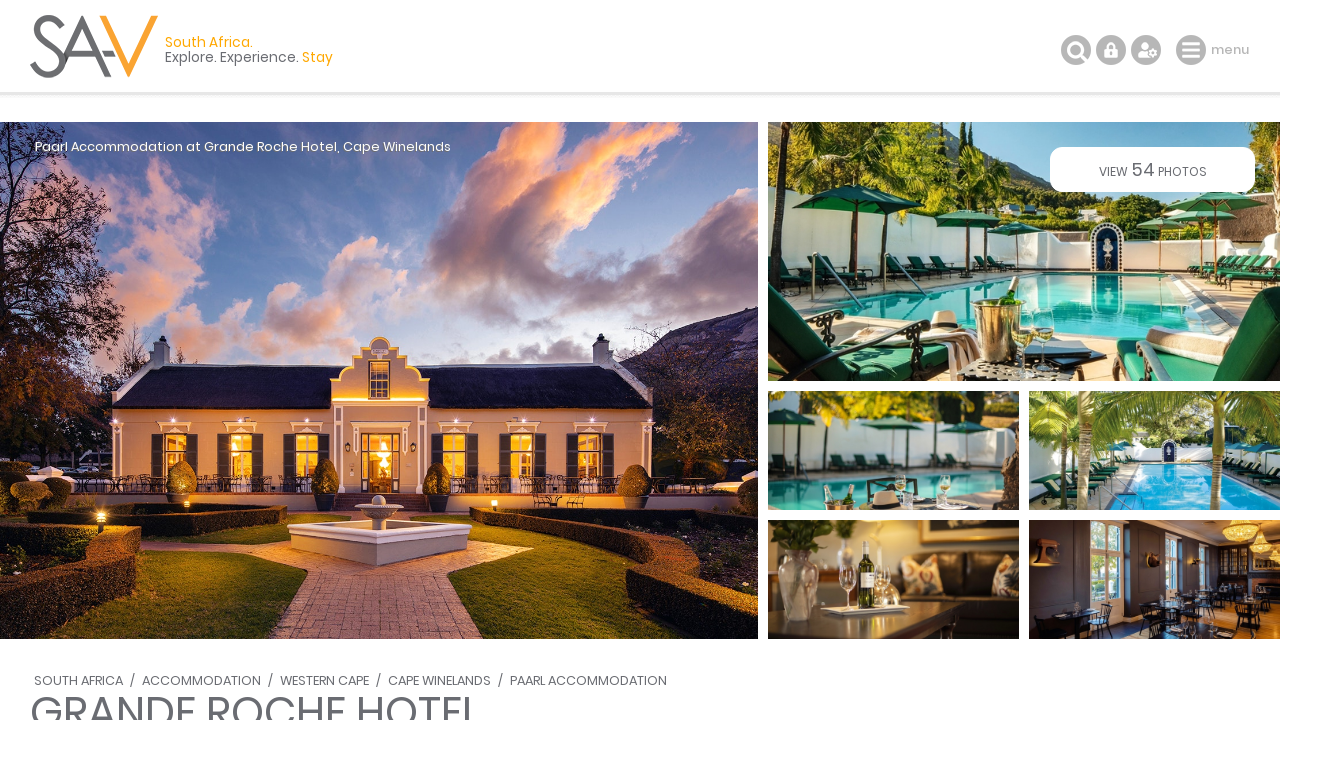

--- FILE ---
content_type: text/html; charset=ISO-8859-1
request_url: https://www.sa-venues.com/visit/granderoche/
body_size: 14171
content:
<!DOCTYPE html>
<html xmlns="http://www.w3.org/1999/xhtml" xml:lang="en" lang="en" xmlns:fb="http://www.facebook.com/2008/fbml">
<head>
	<title>Grande Roche Hotel in Paarl, Western Cape</title>
	<meta name="description" content="Hotel in Paarl / Grande Roche is a celebrated international hotel, famous for its exquisite location in the heart of the beautiful Cape Winelands as ..." />
	<meta name="keywords" content="grande roche hotel,hotel,paarl" />
	<meta name="robots" content="index, follow" />
	<meta name="viewport" content="width=device-width, initial-scale=1.0, maximum-scale=1.0, user-scalable=no" />
	<meta http-equiv="X-UA-Compatible" content="IE=edge,chrome=1" />
	<meta charset="iso-8859-1" />
	<link rel="canonical" href="https://www.sa-venues.com/visit/granderoche/" />
	<link rel="shortcut icon" href="/images/favicon.ico" />
	<link rel="apple-touch-icon" href="/construct/images/apple-touch-icon.png" />
	<link rel="stylesheet" type="text/css" href="/construct/styles/style_2025_6.css" />
<!-- Google Tag Manager -->
<script>(function(w,d,s,l,i){w[l]=w[l]||[];w[l].push({'gtm.start':
new Date().getTime(),event:'gtm.js'});var f=d.getElementsByTagName(s)[0],
j=d.createElement(s),dl=l!='dataLayer'?'&l='+l:'';j.async=true;j.src=
'https://www.googletagmanager.com/gtm.js?id='+i+dl;f.parentNode.insertBefore(j,f);
})(window,document,'script','dataLayer','GTM-TWMW6MP');</script>
<!-- End Google Tag Manager -->
<!-- Google Data Layer -->
<script>
  window.dataLayer = window.dataLayer || [];
  window.dataLayer.push({ 'event': 'viewProduct', 'hrental_id': '2929', 'accommodation': 'Grande Roche Hotel' });
</script>
<script type="application/ld+json">
{
	"@context" : "http://schema.org",
	"@type" : "Hotel",
	"name" : "Grande Roche Hotel",
	"address" : {
		"@type" : "PostalAddress",
		"streetAddress" : "1 Plantasie Steet",
		"addressLocality" : "Paarl",
		"postalCode" : "7646",
		"addressRegion" : "Western Cape",
		"addressCountry" : "South Africa"
	},
	"geo" : {
		"@type" : "GeoCoordinates",
		"latitude" : -33.75119,
		"longitude" : 18.959289833333333
	},
	"image" : "https://www.sa-venues.com/visit/granderoche/01g.jpg",
	"url" : "https://www.sa-venues.com/visit/granderoche/",
	"priceRange" : "Tonight from ZAR 4800 per room per night, based on 2 persons sharing.",
	"aggregateRating" : {
		"@type" : "AggregateRating",
		"reviewCount" : 3,
		"ratingValue" : 5,
		"bestRating" : 5
	},
	"description" : "Grande Roche is a celebrated international hotel, famous for its exquisite location in the heart of the beautiful Cape Winelands as well as for its luxurious, cosmopolitan accommodation, award winning cuisine and matchless service and hospitality ..."
}
</script>
<!-- Facebook Pixel Code -->
<script>
  !function(f,b,e,v,n,t,s)
  {if(f.fbq)return;n=f.fbq=function(){n.callMethod?
  n.callMethod.apply(n,arguments):n.queue.push(arguments)};
  if(!f._fbq)f._fbq=n;n.push=n;n.loaded=!0;n.version='2.0';
  n.queue=[];t=b.createElement(e);t.async=!0;
  t.src=v;s=b.getElementsByTagName(e)[0];
  s.parentNode.insertBefore(t,s)}(window, document,'script',
  'https://connect.facebook.net/en_US/fbevents.js');
  fbq('init', '311014482577276');
  fbq('track', 'PageView');
</script>
<noscript><img height="1" width="1" style="display:none"
  src="https://www.facebook.com/tr?id=311014482577276&ev=PageView&noscript=1"
/></noscript>
<!-- End Facebook Pixel Code -->
</head>
<body class="est info">
<!-- Google Tag Manager (noscript) -->
<noscript><iframe src="https://www.googletagmanager.com/ns.html?id=GTM-TWMW6MP"
height="0" width="0" style="display:none;visibility:hidden"></iframe></noscript>
<!-- End Google Tag Manager (noscript) -->

	<div class="sav_wrap">
		<div id="header">
			<div class="container">
<script type="application/ld+json">
{
	"@context" : "http://schema.org",
	"@type": "BreadcrumbList",
	"itemListElement": [{"@type": "ListItem", "position": 1, "item": {"@id": "https://www.sa-venues.com", "name": "South Africa"}},{"@type": "ListItem", "position": 2, "item": {"@id": "https://www.sa-venues.com/accommodation_south_africa.htm", "name": "South Africa Accommodation"}},{"@type": "ListItem", "position": 3, "item": {"@id": "https://www.sa-venues.com/maps/western_cape_accommodation_map.htm", "name": "Western Cape Accommodation"}},{"@type": "ListItem", "position": 4, "item": {"@id": "https://www.sa-venues.com/accommodation/cape-winelands.php", "name": "Cape Winelands Accommodation"}},{"@type": "ListItem", "position": 5, "item": {"@id": "https://www.sa-venues.com/accommodation/paarl.php", "name": "Paarl Accommodation"}},{"@type": "ListItem", "position": 6, "item": {"@id": "https://www.sa-venues.com/visit/granderoche/", "name": "Grande Roche Hotel"}}]
}
</script>
				<div class="breadcrumbs">
<a href="https://www.sa-venues.com" title="South Africa">South Africa</a> / <a href="https://www.sa-venues.com/accommodation_south_africa.htm" title="South Africa Accommodation">Accommodation</a> / <a href="https://www.sa-venues.com/maps/western_cape_accommodation_map.htm" title="Western Cape Accommodation">Western Cape</a> / <a href="https://www.sa-venues.com/accommodation/cape-winelands.php" title="Cape Winelands Accommodation">Cape Winelands</a> / <a href="https://www.sa-venues.com/accommodation/paarl.php" title="Paarl Accommodation">Paarl Accommodation</a>				</div>
				<h1>Grande Roche Hotel</h1>
			</div>
				<ul class="image-gallery">
					<li><a href="https://www.sa-venues.com/visit/granderoche/gallery.php"><img src="https://www.sa-venues.com/visit/granderoche/01.jpg" alt="The Grande Roche Hotel"></a></li>
					<li><img src="https://www.sa-venues.com/visit/granderoche/02g.jpg" alt="The Grande Roche Hotel"><a href="https://www.sa-venues.com/visit/granderoche/gallery.php" class="btn btn_white">view <span>54</span> photos</a></li>
					<li><a href="https://www.sa-venues.com/visit/granderoche/gallery.php"><img src="https://www.sa-venues.com/visit/granderoche/03g.jpg" alt="The Grande Roche Hotel"></a></li>
					<li><a href="https://www.sa-venues.com/visit/granderoche/gallery.php"><img src="https://www.sa-venues.com/visit/granderoche/04g.jpg" alt="The Grande Roche Hotel"></a></li>
					<li><a href="https://www.sa-venues.com/visit/granderoche/gallery.php"><img src="https://www.sa-venues.com/visit/granderoche/05g.jpg" alt="The Grande Roche Hotel"></a></li>					<li><a href="https://www.sa-venues.com/visit/granderoche/gallery.php"><img src="https://www.sa-venues.com/visit/granderoche/07g.jpg" alt="The Grande Roche Hotel"></a></li>				</ul>
				<div class="owl-carousel owl-theme" id="img_gallery">
				<picture><a href="https://www.sa-venues.com/visit/granderoche/gallery.php"><img src="https://www.sa-venues.com/visit/granderoche/01g.jpg" alt="The Grande Roche Hotel"></a></picture>
				<picture><a href="https://www.sa-venues.com/visit/granderoche/gallery.php"><img src="https://www.sa-venues.com/visit/granderoche/02g.jpg" alt="The Grande Roche Hotel"></a></picture>
				<picture><a href="https://www.sa-venues.com/visit/granderoche/gallery.php"><img src="https://www.sa-venues.com/visit/granderoche/03g.jpg" alt="The Grande Roche Hotel"></a></picture>
				<picture><a href="https://www.sa-venues.com/visit/granderoche/gallery.php"><img src="https://www.sa-venues.com/visit/granderoche/04g.jpg" alt="The Grande Roche Hotel"></a></picture>
				<picture><a href="https://www.sa-venues.com/visit/granderoche/gallery.php"><img src="https://www.sa-venues.com/visit/granderoche/05g.jpg" alt="The Grande Roche Hotel"></a></picture>
				<picture><a href="https://www.sa-venues.com/visit/granderoche/gallery.php"><img src="https://www.sa-venues.com/visit/granderoche/07g.jpg" alt="The Grande Roche Hotel"></a></picture>
				<picture><a href="https://www.sa-venues.com/visit/granderoche/gallery.php"><img src="https://www.sa-venues.com/visit/granderoche/08g.jpg" alt="The Grande Roche Hotel"></a></picture>
				<picture><a href="https://www.sa-venues.com/visit/granderoche/gallery.php"><img src="https://www.sa-venues.com/visit/granderoche/09g.jpg" alt="The Grande Roche Hotel"></a></picture>
				<picture><a href="https://www.sa-venues.com/visit/granderoche/gallery.php"><img src="https://www.sa-venues.com/visit/granderoche/10g.jpg" alt="The Grande Roche Hotel"></a></picture>
				<picture><a href="https://www.sa-venues.com/visit/granderoche/gallery.php"><img src="https://www.sa-venues.com/visit/granderoche/11g.jpg" alt="The Grande Roche Hotel"></a></picture>
				<picture><a href="https://www.sa-venues.com/visit/granderoche/gallery.php"><img src="https://www.sa-venues.com/visit/granderoche/12g.jpg" alt="The Grande Roche Hotel"></a></picture>
				<picture><a href="https://www.sa-venues.com/visit/granderoche/gallery.php"><img src="https://www.sa-venues.com/visit/granderoche/14g.jpg" alt="The Grande Roche Hotel"></a></picture>
				<picture><a href="https://www.sa-venues.com/visit/granderoche/gallery.php"><img src="https://www.sa-venues.com/visit/granderoche/15g.jpg" alt="The Grande Roche Hotel"></a></picture>
				<picture><a href="https://www.sa-venues.com/visit/granderoche/gallery.php"><img src="https://www.sa-venues.com/visit/granderoche/16g.jpg" alt="The Grande Roche Hotel"></a></picture>
				<picture><a href="https://www.sa-venues.com/visit/granderoche/gallery.php"><img src="https://www.sa-venues.com/visit/granderoche/17g.jpg" alt="The Grande Roche Hotel"></a></picture>
				<picture><a href="https://www.sa-venues.com/visit/granderoche/gallery.php"><img src="https://www.sa-venues.com/visit/granderoche/19g.jpg" alt="Studio Suites "></a></picture>
				<picture><a href="https://www.sa-venues.com/visit/granderoche/gallery.php"><img src="https://www.sa-venues.com/visit/granderoche/20g.jpg" alt="Studio Suites "></a></picture>
				<picture><a href="https://www.sa-venues.com/visit/granderoche/gallery.php"><img src="https://www.sa-venues.com/visit/granderoche/21g.jpg" alt="Studio Suites "></a></picture>
				<picture><a href="https://www.sa-venues.com/visit/granderoche/gallery.php"><img src="https://www.sa-venues.com/visit/granderoche/22g.jpg" alt="Studio Suites "></a></picture>
				<picture><a href="https://www.sa-venues.com/visit/granderoche/gallery.php"><img src="https://www.sa-venues.com/visit/granderoche/23g.jpg" alt="Studio Suites "></a></picture>
				<picture><a href="https://www.sa-venues.com/visit/granderoche/gallery.php"><img src="https://www.sa-venues.com/visit/granderoche/24g.jpg" alt="Studio Suites "></a></picture>
				<picture><a href="https://www.sa-venues.com/visit/granderoche/gallery.php"><img src="https://www.sa-venues.com/visit/granderoche/25g.jpg" alt="Studio Suites "></a></picture>
				<picture><a href="https://www.sa-venues.com/visit/granderoche/gallery.php"><img src="https://www.sa-venues.com/visit/granderoche/26g.jpg" alt="Studio Suites "></a></picture>
				<picture><a href="https://www.sa-venues.com/visit/granderoche/gallery.php"><img src="https://www.sa-venues.com/visit/granderoche/30g.jpg" alt="Duplex Suite"></a></picture>
				<picture><a href="https://www.sa-venues.com/visit/granderoche/gallery.php"><img src="https://www.sa-venues.com/visit/granderoche/31g.jpg" alt="Duplex Suite"></a></picture>
				<picture><a href="https://www.sa-venues.com/visit/granderoche/gallery.php"><img src="https://www.sa-venues.com/visit/granderoche/32g.jpg" alt="Duplex Suite"></a></picture>
				<picture><a href="https://www.sa-venues.com/visit/granderoche/gallery.php"><img src="https://www.sa-venues.com/visit/granderoche/33g.jpg" alt="Duplex Suite"></a></picture>
				<picture><a href="https://www.sa-venues.com/visit/granderoche/gallery.php"><img src="https://www.sa-venues.com/visit/granderoche/34g.jpg" alt="Duplex Suite"></a></picture>
				<picture><a href="https://www.sa-venues.com/visit/granderoche/gallery.php"><img src="https://www.sa-venues.com/visit/granderoche/35g.jpg" alt="Duplex Suite"></a></picture>
				<picture><a href="https://www.sa-venues.com/visit/granderoche/gallery.php"><img src="https://www.sa-venues.com/visit/granderoche/36g.jpg" alt="Duplex Suite"></a></picture>
				<picture><a href="https://www.sa-venues.com/visit/granderoche/gallery.php"><img src="https://www.sa-venues.com/visit/granderoche/37g.jpg" alt="Duplex Suite"></a></picture>
				<picture><a href="https://www.sa-venues.com/visit/granderoche/gallery.php"><img src="https://www.sa-venues.com/visit/granderoche/38g.jpg" alt="Duplex Suite"></a></picture>
				<picture><a href="https://www.sa-venues.com/visit/granderoche/gallery.php"><img src="https://www.sa-venues.com/visit/granderoche/39g.jpg" alt="Duplex Suite"></a></picture>
				<picture><a href="https://www.sa-venues.com/visit/granderoche/gallery.php"><img src="https://www.sa-venues.com/visit/granderoche/41g.jpg" alt="Terrace Suite"></a></picture>
				<picture><a href="https://www.sa-venues.com/visit/granderoche/gallery.php"><img src="https://www.sa-venues.com/visit/granderoche/42g.jpg" alt="Terrace Suite"></a></picture>
				<picture><a href="https://www.sa-venues.com/visit/granderoche/gallery.php"><img src="https://www.sa-venues.com/visit/granderoche/43g.jpg" alt="Terrace Suite"></a></picture>
				<picture><a href="https://www.sa-venues.com/visit/granderoche/gallery.php"><img src="https://www.sa-venues.com/visit/granderoche/44g.jpg" alt="Terrace Suite"></a></picture>
				<picture><a href="https://www.sa-venues.com/visit/granderoche/gallery.php"><img src="https://www.sa-venues.com/visit/granderoche/45g.jpg" alt="Terrace Suite"></a></picture>
				<picture><a href="https://www.sa-venues.com/visit/granderoche/gallery.php"><img src="https://www.sa-venues.com/visit/granderoche/46g.jpg" alt="Terrace Suite"></a></picture>
				<picture><a href="https://www.sa-venues.com/visit/granderoche/gallery.php"><img src="https://www.sa-venues.com/visit/granderoche/47g.jpg" alt="Terrace Suite"></a></picture>
				<picture><a href="https://www.sa-venues.com/visit/granderoche/gallery.php"><img src="https://www.sa-venues.com/visit/granderoche/48g.jpg" alt="Terrace Suite"></a></picture>
				<picture><a href="https://www.sa-venues.com/visit/granderoche/gallery.php"><img src="https://www.sa-venues.com/visit/granderoche/49g.jpg" alt="Terrace Suite"></a></picture>
				<picture><a href="https://www.sa-venues.com/visit/granderoche/gallery.php"><img src="https://www.sa-venues.com/visit/granderoche/50g.jpg" alt="Terrace Suite"></a></picture>
				<picture><a href="https://www.sa-venues.com/visit/granderoche/gallery.php"><img src="https://www.sa-venues.com/visit/granderoche/54g.jpg" alt="Garden Suite"></a></picture>
				<picture><a href="https://www.sa-venues.com/visit/granderoche/gallery.php"><img src="https://www.sa-venues.com/visit/granderoche/55g.jpg" alt="Garden Suite"></a></picture>
				<picture><a href="https://www.sa-venues.com/visit/granderoche/gallery.php"><img src="https://www.sa-venues.com/visit/granderoche/56g.jpg" alt="Garden Suite"></a></picture>
				<picture><a href="https://www.sa-venues.com/visit/granderoche/gallery.php"><img src="https://www.sa-venues.com/visit/granderoche/57g.jpg" alt="Garden Suite"></a></picture>
				<picture><a href="https://www.sa-venues.com/visit/granderoche/gallery.php"><img src="https://www.sa-venues.com/visit/granderoche/58g.jpg" alt="Garden Suite"></a></picture>
				<picture><a href="https://www.sa-venues.com/visit/granderoche/gallery.php"><img src="https://www.sa-venues.com/visit/granderoche/59g.jpg" alt="The Grande Roche Hotel"></a></picture>
				<picture><a href="https://www.sa-venues.com/visit/granderoche/gallery.php"><img src="https://www.sa-venues.com/visit/granderoche/60g.jpg" alt="The Grande Roche Hotel"></a></picture>
				<picture><a href="https://www.sa-venues.com/visit/granderoche/gallery.php"><img src="https://www.sa-venues.com/visit/granderoche/61g.jpg" alt="The Grande Roche Hotel"></a></picture>
				<picture><a href="https://www.sa-venues.com/visit/granderoche/gallery.php"><img src="https://www.sa-venues.com/visit/granderoche/62g.jpg" alt="The Grande Roche Hotel"></a></picture>
				<picture><a href="https://www.sa-venues.com/visit/granderoche/gallery.php"><img src="https://www.sa-venues.com/visit/granderoche/63g.jpg" alt="The Grande Roche Hotel"></a></picture>
				<picture><a href="https://www.sa-venues.com/visit/granderoche/gallery.php"><img src="https://www.sa-venues.com/visit/granderoche/06g.jpg" alt="The Grande Roche Hotel"></a></picture>
				</div>
		</div>
		<div class="summation"><a href="https://www.sa-venues.com/accommodation/paarl.php">Paarl Accommodation</a> at Grande Roche <a href="https://www.sa-venues.com/hotels/cape-winelands.php">Hotel, Cape Winelands</a></div>
		<div class="page_nav">
			<div class="container">
				<ul class="col col_70">
					<li class="overview"><a href="https://www.sa-venues.com/visit/granderoche/">Overview</a></li>
					<li><a href="rates.php">Rooms & Rates</a></li>
					<li class="reviews"><a href="reviews.php">Reviews <span class="round">3</span></a></li>
					<li><a href="map.php">Map / The Area</a></li>
					<li><a href="gallery.php">Photos<span class="camera"></span></a></li>
					<li class="bookings"><a href="https://www.sa-venues.com/visit/granderoche/booking.php">Make a Booking</a></li>
				</ul>
			</div>
		</div>
		<div id="content clearfix">
			<div class="container">
				<div id="rhc" class="col col_30 right">
					<div class="sticky clearfix">						<div class="page_subhead">
							<ul class="tonight_from">
								<li class="text-right">tonight<br />from</li>
																<li class="currency yellow"><abbr title="South African Rand">R</abbr></li>
								<li class="rate yellow">4,800</li>
								<li class="text-left">per room per night<br />based on 2 persons</li>
															</ul>
						</div>
						<form class="bkg_grey" id="frmDates" method="post" action="/construct/pages/establishment-overview.php">
							<input type="hidden" name="availability_check" value="1" />
							<input type="hidden" name="establishment" value="granderoche" />
							<input type="hidden" name="hidden_unitid" id="hidden_unitid" value="" />
							<ul class="bkg_white rhc_dates">
								<li class="check_in"><label for="caleran-start">Check-in</label><input class="col_90" type="text" id="caleran-start" name="date_in" placeholder="Select date" value="Select date" autocomplete="off" /></li>
								<li class="check_out"><label for="caleran-end">Check-out</label><input class="col_90" type="text" id="caleran-end" name="date_out" placeholder="Select date" value="Select date" autocomplete="off" /></li>
							</ul>
<input class="btn btn_yellow" type="submit" name="quote" value="GET A QUOTE" />							

						</form>
					</div>					<div class="alt">
						<ul class="ticked">
							<li><span class="secure"></span>Your card is safe with us; strictest card verification in the industry and we don't store card numbers.</li>
							<li><span></span>No service fees; you save!</li>
							<li><span></span>Multiple payment methods: <br />credit card, SID instant EFT, bank transfer.</li>
							<li><span></span>See our <a href="https://www.sa-venues.com/help-desk/guests/009.php" target="_blank" class="ul">Payment Protection Guarantee</a>.</li>
							<li><span></span>All establishment owners / managers are verified (our experience protects you from online fraud)</li>
							<li><span></span>We care. Service with integrity.</li>
						</ul>
						<ul class="list_payments bkg_lgrey text-center">
							<li>Secure your booking</li>
							<li><span class="pay pay_visa" title="VISA"></span></li>
							<li><span class="pay pay_mastercard" title="MasterCard"></span></li>
							<li><span class="pay pay_amex" title="American Express"></span></li>
							<li><span class="pay pay_sid" title="Secure EFT"></span></li>
							<li><span class="pay pay_eft" title="EFT"></span></li>
						</ul>
					</div>
						<ul class="no_list bkg_grey text-center">
							<li>Für Deutsche Reisende</li>
							<li><a href="https://www.suedafrika-reise.net/besuchen/granderoche/" class="btn btn_white">Auf Deutsch</a></li>
						</ul>
						<div class="protected"><span class="paymentprotection"></span>Our <a href="https://www.sa-venues.com/help-desk/guests/009.php" target="_blank" class="green">Payment Protection Guarantee</a> only applies if your deposit payment is made via SA-Venues.com</div>
					
				</div>
				
				<div id="lhc" class="col col_70 pad_50r">
					<div class="section est_about">
					<ul class="glance">
						<li class="prop_type"><span></span>Property Type<b>Hotel</b></li>
						<li class="prop_guests"><span></span>Guests<b>48</b></li>
						<li class="prop_beds"><span></span>Rooms/Units<b>24</b></li>
<li class="black pad_30t">+<b>&nbsp;</b></li><li><ul class="facilities">								<li class="pool" title="Swimming pool on site"><span></span>FEATURE<b>Pool</b></li>
</ul></li>					</ul>
						<h2>About Grande Roche Hotel</h2>
						<p>The Grande Roche Hotel is situated on the site of the old De Nieuwe Plantasie in the Drakenstein valley of Paarl, South Africa. </p>
	<p>Grande Roche Hotel is a celebrated international hotel, famous for its exquisite location in the heart of the beautiful <a class="match" href="https://www.sa-venues.com/attractionswc/capewinelands-attractions.htm">Cape Winelands</a> its luxurious, cosmopolitan accommodation, award winning cuisine and matchless service and hospitality.</p>
	<h3><a class="match" href="https://www.sa-venues.com/hotels/paarl.php">Paarl Hotel</a></h3>
	<p>The immaculately restored Cape Dutch homestead at the Grande Roche Hotel, dates back to the 18th century, and offers guests a variety of luxurious accommodations.  We ensure that everyone who visits the Grande Roche Hotel leaves with special memories of this treasure of the Cape Winelands. </p>
	<p><b>Standard Room / Suite Features</b>
	<br />• Individually controlled air-conditioning
	<br />• Under-floor heating 
	<br />• Digital telephones with internet access
	<br />• Satellite television 
	<br />• Electronic safe for valuables 
	<br />• Mini bar fridge 
	<br />• Tea / coffee making facilities 
	<br />• Hairdryer, bathrobes, slippers and umbrellas </p>
	<h3>Functions</h3>
	<p><a class="match" href="https://www.sa-venues.com/visit/latriumatgrandroche/" class="show" target="_blank">L'Atrium at Grande Roche</a> is an enchanting wedding venue that offers clients unmatched, breath-taking events with exceptional facilities and service.</p>
	<h3>Dining</h3>
	<p><b>Bosman's Restaurant</b>
	<br />Award winning Bosman's Restaurant is situated in the manor house at the Grande Roche Hotel. A fusion of imaginative and innovative epicurean delights will tantalize the most discerning of palates. The restaurant seats up to 70 guests.</p>
	<p><b>Bistro Allegro</b>
	<br />A sumptuous selection of the Cape's finest fare can be enjoyed in the relaxed and contemporary Bistro Allegro.  Bistro Allegro is the perfect place for an informal meal which can also be enjoyed on the pool patio.  </p>					</div>

				</div>
					<div class="clear"></div>
					<div class="col col_70 pad_50r">
					<h2>Features you'll appreciate</h2>
					<ul class="facilities">
						<li class="pool" title="Swimming pool on site"><span></span>swimming<br />pool</li>
						<li class="aircon" title="Guest rooms are airconditioned"><span></span>air-con</li>
						<li class="park" title="Free parking is available"><span></span>parking</li>
						<li class="transfer" title="Airport transfers can be arranged"><span></span>airport<br />transfers</li>
						<li class="roomservice" title="Room service is available"><span></span>room service</li>
						<li class="wake" title="Wake up calls"><span></span>wake up<br />calls</li>
<!--<li class="reveal"><a href="javascript: void(0);" class="show">show all</a></li>-->
					</ul>
				</div>
			</div>
			<div class="container">
				<div class="col col_70 pad_50r">
					<div class="facilities_list box minus_1t pad_25b pad_15l">
						<div class="fac_group">
							<div class="color_key border dotted"><span class="mar_10r tick_grey">provided</span><span class="tick_orange">only in some rooms</span></div>
							<h3>In Room / Unit</h3>
							<ul class="checked columns three"><li class="orange">Additional bed / mattress</li><li>Air-conditioning</li><li>Area information booklet</li><li>Bar fridge</li><li>Bathrobes</li><li>Bathroom (en-suite)</li><li>Bathroom towels supplied</li><li>Bed linen supplied</li><li class="orange">Children: cot, highchair, etc.</li><li>Complimentary toiletries</li><li>Desk</li><li class="orange">Disabled equipped</li><li>DVD player</li><li>Hairdryer</li><li>International plug point(s)</li><li>Internet connection (ADSL)</li><li>Internet connection (wireless)</li><li>Mini- / courtesy bar</li><li class="orange">Patio / verandah / balcony</li><li>Safe for valuables</li><li>Smoking: not allowed</li><li>Tea and coffee facilities</li><li>Telephone (direct dial)</li><li>Television (with satellite)</li><li class="orange">Underfloor heating</li></ul>
						</div>
						<div class="fac_group">
							<h3>On Site</h3>
							<ul class="checked columns three"><li>Air-conditioning</li><li>Business facilities</li><li>Child friendly (all ages)</li><li>Childcare / babysitting service</li><li>Concierge</li><li>Dry cleaning service</li><li>Garden(s)</li><li>Housekeeping (daily)</li><li>Laundry service</li><li>Parking (off street)</li><li>Parking (undercover)</li><li>Reception (24 hours)</li><li>Security (24 hour)</li><li>Smoking: none indoors</li><li>Swimming pool</li><li>Wake up calls</li><li>Wheelchair access</li></ul>
						</div>
						<div class="fac_group">
							<h3>Food & Drink</h3>
							<ul class="checked columns three"><li>Bar (fully licenced)</li><li>Restaurant / dining room</li><li>Room service</li></ul>
						</div>
						<div class="fac_group">
							<h3>Transfers</h3>
							<ul class="checked columns three"><li>Airport transfers</li><li>Other transfers available</li><li>Tour assistance</li></ul>
						</div>
						<div class="fac_group">
							<div class="color_key border dotted mar_25t"><span class="mar_10r tick_grey">fluent</span><span class="tick_orange">some understanding</span></div>
							<h3>Languages Spoken</h3>
							<ul class="checked columns three"><li>English</li><li>Afrikaans</li></ul>
						</div>
					</div>
					<div class="section est_rates">
						<h2>Rooms & Rates</h2>
						<p>Select your check-in and check-out dates to view availability and the rates applicable.</p>
						<div class="box room border mar_25t">
							<div class="head clearfix">
								<h3 class="col col_70"><span>Garden Suite</span></h3>
								<div class="col col_30 right"><a href="javascript: void(0);" class="btn btn_yellow date_selector" data-rtid="12009">See rates &amp; availability</a></div>
							</div>
							<div class="body clearfix">
								<div class="owl-carousel owl-theme listing_gallery img room_thumbs"><picture class="item" data-src="https://www.sa-venues.com/visit/granderoche/55.jpg"><a href="javascript: void();"><img class="owl-lazy" data-src="https://www.sa-venues.com/visit/granderoche/55m.jpg" alt="Garden Suite" class="room_img"></a></picture><picture class="item" data-src="https://www.sa-venues.com/visit/granderoche/56.jpg"><a href="javascript: void();"><img class="owl-lazy" data-src="https://www.sa-venues.com/visit/granderoche/56m.jpg" alt="Garden Suite" class="room_img"></a></picture><picture class="item" data-src="https://www.sa-venues.com/visit/granderoche/57.jpg"><a href="javascript: void();"><img class="owl-lazy" data-src="https://www.sa-venues.com/visit/granderoche/57m.jpg" alt="Garden Suite" class="room_img"></a></picture><picture class="item" data-src="https://www.sa-venues.com/visit/granderoche/58.jpg"><a href="javascript: void();"><img class="owl-lazy" data-src="https://www.sa-venues.com/visit/granderoche/58m.jpg" alt="Garden Suite" class="room_img"></a></picture></div>
								<p class="mar_5t">Qty: 1<br />Sleeps: 2 guests (max 2 adults)<br />Children: are allowed in this room type</p><div class="desc"><p>Our garden-suite was once the original farm stable. A combination of luxury, romance and rustic charm, this is a totally private suite. It has a lounge, bedroom with king-sized bed, bathroom with double shower and spa bath, private sun terrace and separate enclosed patio. It doesn't get better than this!</p><ul class="pad_0l f2 checked mar_5t"><li class="col col_50">Air-conditioning&nbsp;&nbsp;</li><li class="col col_50">Area information booklet&nbsp;&nbsp;</li><li class="col col_50">Bar fridge&nbsp;&nbsp;</li><li class="col col_50">Bathrobes&nbsp;&nbsp;</li><li class="col col_50">Bathroom (en-suite)&nbsp;&nbsp;</li><li class="col col_50">Bathroom towels supplied&nbsp;&nbsp;</li><li class="col col_50">Bed linen supplied&nbsp;&nbsp;</li><li class="col col_50">Complimentary toiletries&nbsp;&nbsp;</li><li class="col col_50">Desk&nbsp;&nbsp;</li><li class="col col_50">DVD player&nbsp;&nbsp;</li><li class="col col_50">Hairdryer&nbsp;&nbsp;</li><li class="col col_50">International plug point(s)&nbsp;&nbsp;</li><li class="col col_50">Internet connection (ADSL)&nbsp;&nbsp;</li><li class="col col_50">Internet connection (wireless)&nbsp;&nbsp;</li><li class="col col_50">Mini- / courtesy bar&nbsp;&nbsp;</li><li class="col col_50">Patio / verandah / balcony&nbsp;&nbsp;</li><li class="col col_50">Safe for valuables&nbsp;&nbsp;</li><li class="col col_50">Smoking: not allowed&nbsp;&nbsp;</li><li class="col col_50">Tea and coffee facilities&nbsp;&nbsp;</li><li class="col col_50">Telephone (direct dial)&nbsp;&nbsp;</li><li class="col col_50">Television (with satellite)</li></ul></div>
							</div>
						</div>
						<div class="box room border mar_25t">
							<div class="head clearfix">
								<h3 class="col col_70"><span>Terrace Suite</span></h3>
								<div class="col col_30 right"><a href="javascript: void(0);" class="btn btn_yellow date_selector" data-rtid="12011">See rates &amp; availability</a></div>
							</div>
							<div class="body clearfix">
								<div class="owl-carousel owl-theme listing_gallery img room_thumbs"><picture class="item" data-src="https://www.sa-venues.com/visit/granderoche/41.jpg"><a href="javascript: void();"><img class="owl-lazy" data-src="https://www.sa-venues.com/visit/granderoche/41m.jpg" alt="Terrace Suite" class="room_img"></a></picture><picture class="item" data-src="https://www.sa-venues.com/visit/granderoche/42.jpg"><a href="javascript: void();"><img class="owl-lazy" data-src="https://www.sa-venues.com/visit/granderoche/42m.jpg" alt="Terrace Suite" class="room_img"></a></picture><picture class="item" data-src="https://www.sa-venues.com/visit/granderoche/43.jpg"><a href="javascript: void();"><img class="owl-lazy" data-src="https://www.sa-venues.com/visit/granderoche/43m.jpg" alt="Terrace Suite" class="room_img"></a></picture><picture class="item" data-src="https://www.sa-venues.com/visit/granderoche/44.jpg"><a href="javascript: void();"><img class="owl-lazy" data-src="https://www.sa-venues.com/visit/granderoche/44m.jpg" alt="Terrace Suite" class="room_img"></a></picture><picture class="item" data-src="https://www.sa-venues.com/visit/granderoche/45.jpg"><a href="javascript: void();"><img class="owl-lazy" data-src="https://www.sa-venues.com/visit/granderoche/45m.jpg" alt="Terrace Suite" class="room_img"></a></picture><picture class="item" data-src="https://www.sa-venues.com/visit/granderoche/46.jpg"><a href="javascript: void();"><img class="owl-lazy" data-src="https://www.sa-venues.com/visit/granderoche/46m.jpg" alt="Terrace Suite" class="room_img"></a></picture><picture class="item" data-src="https://www.sa-venues.com/visit/granderoche/47.jpg"><a href="javascript: void();"><img class="owl-lazy" data-src="https://www.sa-venues.com/visit/granderoche/47m.jpg" alt="Terrace Suite" class="room_img"></a></picture><picture class="item" data-src="https://www.sa-venues.com/visit/granderoche/48.jpg"><a href="javascript: void();"><img class="owl-lazy" data-src="https://www.sa-venues.com/visit/granderoche/48m.jpg" alt="Terrace Suite" class="room_img"></a></picture><picture class="item" data-src="https://www.sa-venues.com/visit/granderoche/49.jpg"><a href="javascript: void();"><img class="owl-lazy" data-src="https://www.sa-venues.com/visit/granderoche/49m.jpg" alt="Terrace Suite" class="room_img"></a></picture><picture class="item" data-src="https://www.sa-venues.com/visit/granderoche/50.jpg"><a href="javascript: void();"><img class="owl-lazy" data-src="https://www.sa-venues.com/visit/granderoche/50m.jpg" alt="Terrace Suite" class="room_img"></a></picture></div>
								<p class="mar_5t">Qty: 18<br />Sleeps: 3 guests (max 2 adults)<br />Children: are allowed in this room type</p><div class="desc"><p>Our 18 terrace suites are in groups of three, scattered around the estate. They are furnished with a King-size bed, a sleeper couch and a bathroom with a bath, shower, toilet and basin. All are built in the original Cape colonial style, with thatched roofs, shutters and trailing vines over the private outdoor terrace. Whether you are relaxing in the lounge or enjoying a lazy morning in the bedroom, the view from each room is spectacular. Imagine looking out on the mellow mists of autumn or the bright green vines flanked by roses in the summer, this is the place to be whatever the season.</p><ul class="pad_0l f2 checked mar_5t"><li class="col col_50">Air-conditioning&nbsp;&nbsp;</li><li class="col col_50">Area information booklet&nbsp;&nbsp;</li><li class="col col_50">Bar fridge&nbsp;&nbsp;</li><li class="col col_50">Bathrobes&nbsp;&nbsp;</li><li class="col col_50">Bathroom (en-suite)&nbsp;&nbsp;</li><li class="col col_50">Bathroom towels supplied&nbsp;&nbsp;</li><li class="col col_50">Bed linen supplied&nbsp;&nbsp;</li><li class="col col_50">Complimentary toiletries&nbsp;&nbsp;</li><li class="col col_50">Desk&nbsp;&nbsp;</li><li class="col col_50">DVD player&nbsp;&nbsp;</li><li class="col col_50">Hairdryer&nbsp;&nbsp;</li><li class="col col_50">International plug point(s)&nbsp;&nbsp;</li><li class="col col_50">Internet connection (ADSL)&nbsp;&nbsp;</li><li class="col col_50">Internet connection (wireless)&nbsp;&nbsp;</li><li class="col col_50">Mini- / courtesy bar&nbsp;&nbsp;</li><li class="col col_50">Patio / verandah / balcony&nbsp;&nbsp;</li><li class="col col_50">Safe for valuables&nbsp;&nbsp;</li><li class="col col_50">Smoking: not allowed&nbsp;&nbsp;</li><li class="col col_50">Tea and coffee facilities&nbsp;&nbsp;</li><li class="col col_50">Telephone (direct dial)&nbsp;&nbsp;</li><li class="col col_50">Television (with satellite)</li></ul></div>
							</div>
						</div>
						<div class="box room border mar_25t">
							<div class="head clearfix">
								<h3 class="col col_70"><span>Duplex Suite</span></h3>
								<div class="col col_30 right"><a href="javascript: void(0);" class="btn btn_yellow date_selector" data-rtid="12013">See rates &amp; availability</a></div>
							</div>
							<div class="body clearfix">
								<div class="owl-carousel owl-theme listing_gallery img room_thumbs"><picture class="item" data-src="https://www.sa-venues.com/visit/granderoche/30.jpg"><a href="javascript: void();"><img class="owl-lazy" data-src="https://www.sa-venues.com/visit/granderoche/30m.jpg" alt="Duplex Suite" class="room_img"></a></picture><picture class="item" data-src="https://www.sa-venues.com/visit/granderoche/31.jpg"><a href="javascript: void();"><img class="owl-lazy" data-src="https://www.sa-venues.com/visit/granderoche/31m.jpg" alt="Duplex Suite" class="room_img"></a></picture><picture class="item" data-src="https://www.sa-venues.com/visit/granderoche/32.jpg"><a href="javascript: void();"><img class="owl-lazy" data-src="https://www.sa-venues.com/visit/granderoche/32m.jpg" alt="Duplex Suite" class="room_img"></a></picture><picture class="item" data-src="https://www.sa-venues.com/visit/granderoche/33.jpg"><a href="javascript: void();"><img class="owl-lazy" data-src="https://www.sa-venues.com/visit/granderoche/33m.jpg" alt="Duplex Suite" class="room_img"></a></picture><picture class="item" data-src="https://www.sa-venues.com/visit/granderoche/34.jpg"><a href="javascript: void();"><img class="owl-lazy" data-src="https://www.sa-venues.com/visit/granderoche/34m.jpg" alt="Duplex Suite" class="room_img"></a></picture><picture class="item" data-src="https://www.sa-venues.com/visit/granderoche/35.jpg"><a href="javascript: void();"><img class="owl-lazy" data-src="https://www.sa-venues.com/visit/granderoche/35m.jpg" alt="Duplex Suite" class="room_img"></a></picture><picture class="item" data-src="https://www.sa-venues.com/visit/granderoche/36.jpg"><a href="javascript: void();"><img class="owl-lazy" data-src="https://www.sa-venues.com/visit/granderoche/36m.jpg" alt="Duplex Suite" class="room_img"></a></picture><picture class="item" data-src="https://www.sa-venues.com/visit/granderoche/37.jpg"><a href="javascript: void();"><img class="owl-lazy" data-src="https://www.sa-venues.com/visit/granderoche/37m.jpg" alt="Duplex Suite" class="room_img"></a></picture><picture class="item" data-src="https://www.sa-venues.com/visit/granderoche/38.jpg"><a href="javascript: void();"><img class="owl-lazy" data-src="https://www.sa-venues.com/visit/granderoche/38m.jpg" alt="Duplex Suite" class="room_img"></a></picture><picture class="item" data-src="https://www.sa-venues.com/visit/granderoche/39.jpg"><a href="javascript: void();"><img class="owl-lazy" data-src="https://www.sa-venues.com/visit/granderoche/39m.jpg" alt="Duplex Suite" class="room_img"></a></picture></div>
								<p class="mar_5t">Qty: 5<br />Sleeps: 4 guests (max 2 adults)<br />Children: are allowed in this room type</p><div class="desc"><p>We transformed the old slave quarters on the estate into five duplex suites, with names that reflect their Dutch colonial past: Java, Jasmijn, Batavia, Malabaar and Koljanner. The ground floor of each suite has a spacious lounge, where a sleeper couch can be made up to accommodate families. Upstairs the large bedroom boasts twin or King-size bed configuration with views across the gardens and an en-suite bathroom fitted with a bath, shower, toilet and basin.</p><ul class="pad_0l f2 checked mar_5t"><li class="col col_50">Air-conditioning&nbsp;&nbsp;</li><li class="col col_50">Area information booklet&nbsp;&nbsp;</li><li class="col col_50">Bar fridge&nbsp;&nbsp;</li><li class="col col_50">Bathrobes&nbsp;&nbsp;</li><li class="col col_50">Bathroom (en-suite)&nbsp;&nbsp;</li><li class="col col_50">Bathroom towels supplied&nbsp;&nbsp;</li><li class="col col_50">Bed linen supplied&nbsp;&nbsp;</li><li class="col col_50">Complimentary toiletries&nbsp;&nbsp;</li><li class="col col_50">Desk&nbsp;&nbsp;</li><li class="col col_50">DVD player&nbsp;&nbsp;</li><li class="col col_50">Hairdryer&nbsp;&nbsp;</li><li class="col col_50">International plug point(s)&nbsp;&nbsp;</li><li class="col col_50">Internet connection (ADSL)&nbsp;&nbsp;</li><li class="col col_50">Internet connection (wireless)&nbsp;&nbsp;</li><li class="col col_50">Mini- / courtesy bar&nbsp;&nbsp;</li><li class="col col_50">Patio / verandah / balcony&nbsp;&nbsp;</li><li class="col col_50">Safe for valuables&nbsp;&nbsp;</li><li class="col col_50">Smoking: not allowed&nbsp;&nbsp;</li><li class="col col_50">Tea and coffee facilities&nbsp;&nbsp;</li><li class="col col_50">Telephone (direct dial)&nbsp;&nbsp;</li><li class="col col_50">Television (with satellite)</li></ul></div>
							</div>
						</div>
						<div class="box room border mar_25t">
							<div class="head clearfix">
								<h3 class="col col_70"><span>Studio Suites</span></h3>
								<div class="col col_30 right"><a href="javascript: void(0);" class="btn btn_yellow date_selector" data-rtid="12015">See rates &amp; availability</a></div>
							</div>
							<div class="body clearfix">
								<div class="owl-carousel owl-theme listing_gallery img room_thumbs"><picture class="item" data-src="https://www.sa-venues.com/visit/granderoche/19.jpg"><a href="javascript: void();"><img class="owl-lazy" data-src="https://www.sa-venues.com/visit/granderoche/19m.jpg" alt="Studio Suites" class="room_img"></a></picture><picture class="item" data-src="https://www.sa-venues.com/visit/granderoche/20.jpg"><a href="javascript: void();"><img class="owl-lazy" data-src="https://www.sa-venues.com/visit/granderoche/20m.jpg" alt="Studio Suites" class="room_img"></a></picture><picture class="item" data-src="https://www.sa-venues.com/visit/granderoche/21.jpg"><a href="javascript: void();"><img class="owl-lazy" data-src="https://www.sa-venues.com/visit/granderoche/21m.jpg" alt="Studio Suites" class="room_img"></a></picture><picture class="item" data-src="https://www.sa-venues.com/visit/granderoche/22.jpg"><a href="javascript: void();"><img class="owl-lazy" data-src="https://www.sa-venues.com/visit/granderoche/22m.jpg" alt="Studio Suites" class="room_img"></a></picture><picture class="item" data-src="https://www.sa-venues.com/visit/granderoche/23.jpg"><a href="javascript: void();"><img class="owl-lazy" data-src="https://www.sa-venues.com/visit/granderoche/23m.jpg" alt="Studio Suites" class="room_img"></a></picture><picture class="item" data-src="https://www.sa-venues.com/visit/granderoche/24.jpg"><a href="javascript: void();"><img class="owl-lazy" data-src="https://www.sa-venues.com/visit/granderoche/24m.jpg" alt="Studio Suites" class="room_img"></a></picture><picture class="item" data-src="https://www.sa-venues.com/visit/granderoche/25.jpg"><a href="javascript: void();"><img class="owl-lazy" data-src="https://www.sa-venues.com/visit/granderoche/25m.jpg" alt="Studio Suites" class="room_img"></a></picture><picture class="item" data-src="https://www.sa-venues.com/visit/granderoche/26.jpg"><a href="javascript: void();"><img class="owl-lazy" data-src="https://www.sa-venues.com/visit/granderoche/26m.jpg" alt="Studio Suites" class="room_img"></a></picture></div>
								<p class="mar_5t">Qty: 7<br />Sleeps: 2 guests (max 2 adults)<br />Children: are allowed in this room type</p><div class="desc"><p>The studio suites are situated in the charmingly restored carriage houses of the historic estate. They contain a spacious lounge bedroom furnished with a King-size bed and an en-suite fitted with a shower, toilet and basin. Each unit has its own semi private garden terrace with a magnificent view of the majestic Drakenstein mountains.</p><ul class="pad_0l f2 checked mar_5t"><li class="col col_50">Air-conditioning&nbsp;&nbsp;</li><li class="col col_50">Area information booklet&nbsp;&nbsp;</li><li class="col col_50">Bar fridge&nbsp;&nbsp;</li><li class="col col_50">Bathrobes&nbsp;&nbsp;</li><li class="col col_50">Bathroom (en-suite)&nbsp;&nbsp;</li><li class="col col_50">Bathroom towels supplied&nbsp;&nbsp;</li><li class="col col_50">Bed linen supplied&nbsp;&nbsp;</li><li class="col col_50">Complimentary toiletries&nbsp;&nbsp;</li><li class="col col_50">Desk&nbsp;&nbsp;</li><li class="col col_50">DVD player&nbsp;&nbsp;</li><li class="col col_50">Hairdryer&nbsp;&nbsp;</li><li class="col col_50">International plug point(s)&nbsp;&nbsp;</li><li class="col col_50">Internet connection (ADSL)&nbsp;&nbsp;</li><li class="col col_50">Internet connection (wireless)&nbsp;&nbsp;</li><li class="col col_50">Mini- / courtesy bar&nbsp;&nbsp;</li><li class="col col_50">Patio / verandah / balcony&nbsp;&nbsp;</li><li class="col col_50">Safe for valuables&nbsp;&nbsp;</li><li class="col col_50">Smoking: not allowed&nbsp;&nbsp;</li><li class="col col_50">Tea and coffee facilities&nbsp;&nbsp;</li><li class="col col_50">Telephone (direct dial)&nbsp;&nbsp;</li><li class="col col_50">Television (with satellite)</li></ul></div>
							</div>
						</div>
						<div class="mar_20t"><div class="col none mar_5r"><a href="rates.php" class="btn btn_yellow">view rates</a></div>
						<div class="col none"><a href="booking.php" class="btn btn_green">get a quote</a></div></div>
					</div>
					<div class="mar_75t mar_50b est_tour">
						<h2>Take the Tour</h2>
						<div class="masonry">
							<div class="item"><a href="https://www.sa-venues.com/visit/granderoche/gallery.php"><img src="https://www.sa-venues.com/visit/granderoche/08m.jpg" alt="The Grande Roche Hotel" /></a></div>
							<div class="item"><a href="https://www.sa-venues.com/visit/granderoche/gallery.php"><img src="https://www.sa-venues.com/visit/granderoche/09m.jpg" alt="The Grande Roche Hotel" /></a></div>
							<div class="item"><a href="https://www.sa-venues.com/visit/granderoche/gallery.php"><img src="https://www.sa-venues.com/visit/granderoche/10m.jpg" alt="The Grande Roche Hotel" /></a></div>
							<div class="item"><a href="https://www.sa-venues.com/visit/granderoche/gallery.php"><img src="https://www.sa-venues.com/visit/granderoche/11m.jpg" alt="The Grande Roche Hotel" /></a></div>
							<div class="item"><a href="https://www.sa-venues.com/visit/granderoche/gallery.php"><img src="https://www.sa-venues.com/visit/granderoche/12m.jpg" alt="The Grande Roche Hotel" /></a></div>
							<div class="item"><a href="https://www.sa-venues.com/visit/granderoche/gallery.php"><img src="https://www.sa-venues.com/visit/granderoche/14m.jpg" alt="The Grande Roche Hotel" /></a></div>
							<div class="item"><a href="https://www.sa-venues.com/visit/granderoche/gallery.php"><img src="https://www.sa-venues.com/visit/granderoche/15m.jpg" alt="The Grande Roche Hotel" /></a></div>
							<div class="item"><a href="https://www.sa-venues.com/visit/granderoche/gallery.php"><img src="https://www.sa-venues.com/visit/granderoche/16m.jpg" alt="The Grande Roche Hotel" /></a></div>
							<div class="item"><a href="https://www.sa-venues.com/visit/granderoche/gallery.php"><img src="https://www.sa-venues.com/visit/granderoche/17m.jpg" alt="The Grande Roche Hotel" /></a></div>
							<div class="item"><a href="https://www.sa-venues.com/visit/granderoche/gallery.php"><img src="https://www.sa-venues.com/visit/granderoche/19m.jpg" alt="Studio Suites " /></a></div>
							<div class="item"><a href="https://www.sa-venues.com/visit/granderoche/gallery.php"><img src="https://www.sa-venues.com/visit/granderoche/20m.jpg" alt="Studio Suites " /></a></div>
							<div class="item"><a class="btn btn_yellow" href="https://www.sa-venues.com/visit/granderoche/gallery.php">see all 54 photos</a></div>
						</div>
					</div>
					<div class="section est_reviews mar_50b clearfix">
						<h2>Guest Reviews</h2>
						<p>3 Reviews from SA-Venues.com travellers. All reviews are verified.</p>
						<div class="box review border mar_5t">
							<div class="head"><p>Verified review<span class="rated rating5">excellent</span></p></div>
							<div class="body">
								<div class="desc"><p>the whole hotel/resort is a lovely place, courteous and nice staff, very clean and pretty room/suite.
Lunch and dinner recommendable; for breakfast we would have preferred a buffet.
We really enjoyed our stay.</p></div>
								<p class="review_date">February 2024</p>
							</div>
						</div>
						<p class="reviewer mar_20b"><span></span>Nina K. (Ternitz / Austria - Europe)</p>
						<div class="box review border mar_5t">
							<div class="head"><p>Verified review<span class="rated rating5">excellent</span></p></div>
							<div class="body">
								<div class="desc"><p>Very beautiful place, excellent dinner!</p></div>
								<p class="review_date">March 2023</p>
							</div>
						</div>
						<p class="reviewer mar_20b"><span></span>Christophe L. (Cape Town)</p>
						<div class="col none"><a href="reviews.php" class="btn btn_yellow">see all 3 reviews</a></div>
</div>
						<div class="col col_100 box rounded pad_15 mar_50t mar_50b verified">
							<h3 class="col col_20"><span></span>Verified Host</h3>
							<ul class="col col_80 mar_10t mar_10b checked columns two f2">
								<li>Telephone &amp; email verified</li>
								<li>Host identification on file</li>
								<li>Proof of address on file</li>
								<li><span></span>Host on SA-Venues.com for 17 years</li>
							</ul>
						</div>

					<div class="col col_100 box mar_50b">
						<div class="head"><h3>Need to Know</h3></div>
						<div class="body">
							<div class="columns two">
								<p><b>Child policy</b>Children of all ages are welcome.</p>
								<p><b>Check-in/-out times</b>Check-in from 15h00<br />Check-out by 11h00</p>

								<p><b>Payment methods accepted by the property</b>
EFT or secure online payment via SA-Venues.com</p>
								<p><b>Host on SA-Venues.com for 17 years</b></p>
							</div>
						</div>
					</div>

					<div class="section est_categories">
						<h2>Find Grande Roche Hotel in these collections</h2>
						<div class="mar_20t">
<div class="col none"><a href="https://www.sa-venues.com/hotels/paarl.php" class="btn btn_yellow" title="Paarl Hotels">Hotels</a></div> <div class="col none"><a href="https://www.sa-venues.com/westerncape/honeymoons/paarl.php" class="btn btn_yellow" title="Paarl Honeymoons">Honeymoons</a></div> 						</div>
					</div>
					<div class="section est_hood pad_50b">
						<h2>The neighbourhood</h2>
						<p>Find out more about Paarl as a destination</p>
						<div class="mar_20t">
							<div class="col none"><a href="https://www.sa-venues.com/attractionswc/paarl.php" class="btn btn_yellow" title="About Paarl">about</a></div>
							<div class="col none"><a href="https://www.sa-venues.com/destinations/westerncape/paarl/attractions/" class="btn btn_yellow" title="Paarl Attractions">attractions</a></div>
							<div class="col none"><a href="https://www.sa-venues.com/things-to-do/westerncape/bysuburb/paarl/" class="btn btn_yellow" title="Paarl Things To Do">things to do</a></div>
						</div>
						<h2 class="mar_50t">Hotels near Grande Roche Hotel</h2>
						<p>FIND / <a href="https://www.sa-venues.com/hotels_south_africa.htm">South Africa Hotels</a> / <a href="https://www.sa-venues.com/westerncape-hotels.php">Western Cape Hotels</a> / <a href="https://www.sa-venues.com/hotels/cape-winelands.php">Cape Winelands Hotels</a> / <a href="https://www.sa-venues.com/hotels/paarl.php">Paarl Hotels</a></p>
					</div>
				</div>
			</div>
			<div class="breakout">
				<a href="map.php"><div id="mapcanvas"></div></a>

<!-- leaflet map -->
<script type="text/javascript" src="/construct/scripts/leaflet/leaflet.js"></script>
<script type="text/javascript" src="/construct/scripts/leaflet-providers/leaflet-providers.js"></script>
<script>
	var mymap = L.map('mapcanvas', {scrollWheelZoom: false}).setView([-33.75119, 18.959289833333333], 15);
	L.tileLayer.provider('OpenStreetMap.Mapnik').addTo(mymap);
	L.marker([-33.75119, 18.959289833333333]).addTo(mymap)
		.bindPopup('<h4>Grande Roche Hotel</h4><a href="booking.php" class="btn btn_yellow">Make a booking</a>').openPopup();
</script><!-- end -->

			</div>		</div>

		<div class="sav_menu">
			<div class="container">
				<a href="https://www.sa-venues.com/" title="Accommodation South Africa - SA-Venues.com"><span id="logo"></span></a><div class="tagline"><span class="block">South Africa. </span>Explore. Experience. <span>Stay</span></div>
				<ul class="sav_tools">
					<li class="mar_15l"><a id="menu" href="javascript: void(0);" title="Navigation">menu</a></li>
					<li class="z_not drop"><a id="settings" href="javascript: void(0);" title="Settings"></a><ul class="options">
						<li class="head">Languages</li>
						<li>English</li>
						<li><a href="https://www.suedafrika-reise.net/besuchen/granderoche/">Deutsch</a></li>
						<li class="head">Currency</li>
						<li>South African Rand</li>
					</ul></li>
					<li class="z_not drop"><a id="login" href="javascript: void(0);" title="Login to your dashboard"></a><ul class="options">
						<li class="head">Login</li>
						<li><a href="https://www.sa-venues.com/dashboard/guest/login/" rel="nofollow">Guest</a></li>
						<li><a href="https://www.sa-venues.com/dashboard/establishment/login/" rel="nofollow">Property</a></li>
					</ul></li>
					<li><a href="javascript: void(0);" title="Search this site" id="search"></a></li>
				</ul>
				<ul class="sav_nav">
					<li class="drop" id="nav_dest"><a href="https://www.sa-venues.com/regions/default.htm" id="href_dest">Destinations<span class="chevron"></span></a><div class="subnav double"><ul>
							<li class="head head_first">Information</li>
							<li><a href="https://www.sa-venues.com/general_info_nationwide.htm">Introduction to South Africa</a></li>
							<li><a href="https://www.sa-venues.com/tourist_attractions_south_africa.htm">Tourist Attractions</a></li>
							<li><a href="https://www.sa-venues.com/maps/default.htm">Maps / Atlas</a></li>
							<li><a href="https://blog.sa-venues.com/" target="_blank">South Africa Travel Blog</a>
							<span>First-hand accounts, tips and <br />experiences in our beautiful country</span></li>
						</ul><ul>
							<li class="head">By Province</li>
							<li><a href="https://www.sa-venues.com/westcape.htm">Western Cape</a></li>
							<li><a href="https://www.sa-venues.com/garden_route.htm">Garden Route</a></li>
							<li><a href="https://www.sa-venues.com/eastcape.htm">Eastern Cape</a></li>
							<li><a href="https://www.sa-venues.com/kwazulu_natal.htm">KwaZulu Natal</a></li>
							<li><a href="https://www.sa-venues.com/gauteng.htm">Gauteng</a></li>
							<li><a href="https://www.sa-venues.com/mpumalanga.htm">Mpumalanga</a></li>
							<li><a href="https://www.sa-venues.com/north_province.htm">Limpopo</a></li>
							<li><a href="https://www.sa-venues.com/north_west_province.htm">North West</a></li>
							<li><a href="https://www.sa-venues.com/free_state.htm">Free State</a></li>
							<li><a href="https://www.sa-venues.com/northern_cape.htm">Northern Cape</a></li>
						</ul></div></li>
					<li class="drop" id="nav_accom"><a href="https://www.sa-venues.com/accommodation_south_africa.htm" id="href_accom">Accommodation<span class="chevron"></span></a><div class="subnav triple"><ul>
							<li class="head head_first">Categories</li>
							<li><a href="https://www.sa-venues.com/hotels_south_africa.htm">South Africa Hotels</a></li>
							<li><a href="https://www.sa-venues.com/guest_houses_south_africa1.htm">Guest Houses</a></li>
							<li><a href="https://www.sa-venues.com/bed_and_breakfast_nationwide.htm">Bed and Breakfast</a></li>
							<li><a href="https://www.sa-venues.com/self_catering_nationwide.htm">Self Catering</a></li>
							<li><a href="https://www.sa-venues.com/accommodation/gamelodges.php">Game Lodges / Safaris</a></li>
							<li><a href="https://www.sa-venues.com/no/guestlog.htm">Search By Map</a></li>
							<li><a href="https://www.sa-venues.com/accommodation_special_category.htm">Interests &amp; Special Needs</a>
							<span>Pet- and wheelchair-friendly, <br />guest farms, golf lodges, <br />safaris, hot tubs, birding, etc</span></li>
							<li><a href="https://www.sa-venues.com/no/special_offers.htm" class="btn btn_pink">Special Offers</a></li>
						</ul>
						<ul>
							<li class="head">By Province</li>
							<li><a href="https://www.sa-venues.com/maps/western_cape_accommodation_map.htm">Western Cape</a></li>
							<li><a href="https://www.sa-venues.com/garden_route_accommodation.htm">Garden Route</a></li>
							<li><a href="https://www.sa-venues.com/eastern_cape_accommodation.htm">Eastern Cape</a></li>
							<li><a href="https://www.sa-venues.com/kwazulu_natal_accommodation.htm">KwaZulu Natal</a></li>
							<li><a href="https://www.sa-venues.com/gauteng_index.htm">Gauteng</a></li>
							<li><a href="https://www.sa-venues.com/mpumalanga_accommodation.htm">Mpumalanga</a></li>
							<li><a href="https://www.sa-venues.com/limpopo_accommodation.htm">Limpopo</a></li>
							<li><a href="https://www.sa-venues.com/north_west_accommodation.htm">North West</a></li>
							<li><a href="https://www.sa-venues.com/free_state_accommodation.htm">Free State</a></li>
							<li><a href="https://www.sa-venues.com/northern_cape_accommodation.htm">Northern Cape</a></li>
						</ul><ul>
                            <li class="head">Popular</li>
                            <li><a href="https://www.sa-venues.com/capetown-accommodation.php">Cape Town</a></li>
                            <li><a href="https://www.sa-venues.com/accommodation/johannesburg.php">Johannesburg</a></li>
							<li><a href="https://www.sa-venues.com/accommodation/sandton.php">Sandton</a></li>
                            <li><a href="https://www.sa-venues.com/accommodation/pretoria.php">Pretoria</a></li>
                            <li><a href="https://www.sa-venues.com/accommodation/durban.php">Durban</a></li>
                            <li><a href="https://www.sa-venues.com/accommodation/portelizabeth.php">Port Elizabeth</a></li>
                            <li><a href="https://www.sa-venues.com/accommodation/knysna.php">Knysna</a></li>
                            <li><a href="https://www.sa-venues.com/accommodation/kruger-national-park.php">Kruger Park</a></li>
                            <li><a href="https://www.sa-venues.com/accommodation/cape-winelands.php">Cape Winelands</a></li>
                            <li><a href="https://www.sa-venues.com/accommodation/drakensberg.php">Drakensberg</a></li>
						</ul></div></li>
					<li class="drop" id="nav_hot"><a href="https://www.sa-venues.com/hotels_south_africa.htm" id="href_hot">Hotels<span class="chevron"></span></a><div class="subnav single"><ul>
							<li class="head head_first">By Province</li>
							<li><a href="https://www.sa-venues.com/westerncape-hotels.php">Western Cape Hotels</a></li>
							<li><a href="https://www.sa-venues.com/east_cape_hotels.htm">Eastern Cape Hotels</a></li>
							<li><a href="https://www.sa-venues.com/kwazulu_hotels.htm">KwaZulu Natal Hotels</a></li>
							<li><a href="https://www.sa-venues.com/gauteng_hotels.htm">Gauteng Hotels</a></li>
							<li><a href="https://www.sa-venues.com/mpumalanga_hotels.htm">Mpumalanga Hotels</a></li>
							<li><a href="https://www.sa-venues.com/north_province_hotels.htm">Limpopo Hotels</a></li>
							<li><a href="https://www.sa-venues.com/northwest-hotels.php">North West Hotels</a></li>
							<li><a href="https://www.sa-venues.com/free_state_hotels.htm">Free State Hotels</a></li>
							<li><a href="https://www.sa-venues.com/north_cape_hotels.htm">Northern Cape Hotels</a></li>
							<li class="head">Popular Searches</li>
							<li><a href="https://www.sa-venues.com/capetown-hotels.php">Cape Town Hotels</a></li>
							<li><a href="https://www.sa-venues.com/garden_route_hotels.htm">Garden Route Hotels</a></li>
							<li><a href="https://www.sa-venues.com/kwazulunatal/hotels/durban.php">Durban Hotels</a></li>
							<li><a href="https://www.sa-venues.com/hotels/johannesburg.php">Johannesburg Hotels</a></li>
						</ul></div></li>
					<li class="drop" id="nav_out"><a href="https://www.sa-venues.com/out-about.htm" id="href_out">Out &amp; About<span class="chevron"></span></a><div class="subnav single"><ul>
							<li class="head head_first">Proudly South African</li>
							<li><a href="https://www.sa-venues.com/activities/default.htm">Adventures &amp; Outdoor Activities</a></li>
							<li><a href="https://www.sa-venues.com/game_lodges_nationwide_south_afr.htm">Game Reserves</a></li>
							<li><a href="https://www.sa-venues.com/things-to-do/">Things To Do</a></li>
							<li><a href="https://www.sa-venues.com/events/">Events in South Africa</a></li>
							<li><a href="https://www.sa-venues.com/activities/hiking.php">Hiking Trails</a></li>
							<li><a href="https://www.sa-venues.com/health_resorts_south_africa.htm">Health Resorts &amp; Spas</a></li>
							<li><a href="https://www.sa-venues.com/golf_courses_south_africa.htm">Golf Courses</a></li>
							<li><a href="https://www.sa-venues.com/attractionswc/wine-estates/default.php">Wine Estates</a></li>
							<li><a href="https://www.sa-venues.com/national-botanical-gardens.htm">Botanical Gardens</a></li>
							<li><a href="https://www.sa-venues.com/unesco_world_heritage_sites.htm">World Heritage Sites</a></li>
							<li class="head">Made in South Africa</li>
							<li><a href="https://www.sa-venues.com/wildlife/default.htm">Wildlife</a></li>
							<li><a href="https://www.sa-venues.com/wildlife/south_africa_birdlife.htm">Birdlife</a></li>
							<li><a href="https://www.sa-venues.com/plant-life/">Plantlife</a></li>
							<li><a href="https://www.sa-venues.com/cuisine.htm">Cuisine</a></li>
							<li><a href="https://www.sa-venues.com/sa_languages_and_culture.htm">Languages &amp; Culture</a></li>
						</ul></div></li>
					<li><a href="https://www.sa-venues.com/south-africa-safaris.htm">Touring</a></li>
					<li><a href="https://www.sa-venues.com/south-africa-conferences.htm">Conferences</a></li>
					<li><a href="https://www.sa-venues.com/weddings/default.htm">Weddings</a></li>
				</ul>
			</div>
		</div>
		<div class="sav_locator">
			<div class="container">
				<form id="frmDestination" class="col col_75 right" method="post" action="https://www.sa-venues.com/visit/granderoche/">
					<input type="hidden" name="dest_hidden" id="dest_hidden" value="" />
					<input type="hidden" name="dates_hidden" id="dates_hidden" value="" />
					<ul>
						<li class="sav_where col_25">
							<div class="inputs"><input type="text" class="col_20 typeahead_dest" title="Start typing to select a destination or hotel" placeholder="I want to go to ..." value="" id="search_dest" /><label for="search_dest">I want to go to ...</label><span class="icon"></span></div>
						</li>
						<li class="sav_when col_25"><input type="text" class="col_20" value="" id="search_dates" autocomplete="off" placeholder="Check-in and check-out" /><label for="search_dates">Check-in and check-out</label><span class="icon"></span></li>
						<li class="sav_search col_15"><input class="btn btn_yellow btnfilter" type="submit" name="search_destinations" value="Search" /></li>
					</ul>
				</form>
			</div>
		</div>
		<div id="footer">
			<div class="container">
				<div class="col col_15">
					<h6>About Us</h6>
					<ul>
						<li><a href="https://www.sa-venues.com/contact.htm">Contact SA-V</a></li>
						<li><a href="https://www.sa-venues.com/no/disclaimer.htm">Disclaimer</a></li>
						<li><a href="https://www.sa-venues.com/include/privacy.htm">Privacy Policy</a></li>
						<li><a href="https://www.sa-venues.com/no/copyright.htm">Copyright / Legal</a></li>
						<li><a href="https://www.sa-venues.com/no/termsofuse.php">Terms of Use</a></li>
						<li><a href="https://www.sa-venues.com/dashboard/establishment/login/" target="_blank" rel="nofollow">Establishment Login</a></li>
					</ul>
				</div>
				<div class="col col_45">
					<div class="box columns two rule">
						<h6>Why book with us?</h6>
						<ul class="ticked">
							<li><span class="secure"></span>Strictest card verification in the industry. Your card is safe with us.</li>
							<li><span></span>We don't store credit card details so they can't be compromised.</li>
							<li><span></span>Responsible travellers buy local. We're proudly South African!</li>
							<li><span></span>Protection from online fraud: all property owners are verified.</li>
							<li><span></span>Your privacy guaranteed. We won't share your contact details. Ever.</li>
							<li><span></span>We don't charge airy-fairy service fees; so you save!</li>
							<li class="exit"><a href="https://www.sa-venues.com/help-desk/guests/008.php">Want more reasons?</a></li>
						</ul>
					</div>
				</div>
				<div class="col col_40 pad_50l">
					<h6>Let us inspire you</h6>
					<ul class="social columns three">
						<li><a href="//www.facebook.com/SAVenues" target="_blank" rel="nofollow"><span class="fb"></span>Facebook</a></li>
						<li><a href="//www.instagram.com/savenues/" target="_blank" rel="nofollow"><span class="ig"></span>Instagram</a></li>
						<li><a href="//twitter.com/savenuescom" target="_blank" rel="nofollow"><span class="tw"></span>Twitter</a></li>
						<li><a href="//za.pinterest.com/savenues/" target="_blank" rel="nofollow"><span class="pt"></span>Pinterest</a></li>
						<li><a href="https://blog.sa-venues.com/" target="_blank"><span class="bl"></span>Blog</a></li>
					</ul>
					<div class="accepted mar_35t"><span class="wirecard" title="Adumo Online Secure Merchant"></span><span class="master" title="MasterCard accepted"></span><span class="visa" title="Visa accepted"></span><span class="amex" title="American Express accepted"></span><span class="secureeft" title="SecureEFT accepted"></span></div>
				</div>
			</div>
		</div>
		<div id="explained">
			<div class="container text-left">
				<p class="f8">SA-Venues.com&reg; has been assisting travellers with their South Africa travel plans since 1999, and is the largest, independent online travel guide for South Africa available in both English and German.</p>
			</div>
		</div>
		<div id="copyright">
			<div class="container text-left clearfix">
				<div class="col_20 mar_25t right"><a href="https://www.sa-venues.com/no/advertise.htm" class="btn btn_grey">Add your listing</a></div>
				<p class="f8 pad_25t pad_25b">SA-Venues.com &copy; 1999-2026. All Rights Reserved. Find and book hotels and accommodation in South Africa. <a href="https://www.sa-venues.com/sitemap.htm">Sitemap</a> <span class="lg-icon"></span></p>
			</div>
		</div>
		<a href="javascript: void(0);" onclick="$('body').animatescroll({scrollSpeed:2000,padding:66});" id="top" title="To the top"></a>
	</div>

	<div class="overlay confirm" id="search_site">
		<form id="frmSearch" action="#">
			<fieldset>
				<label for="search_text">Search</label>
				<input type="text" id="search_text" value="" placeholder="Start typing and select" class="typeahead" />
			</fieldset>
		</form>
		<a href="javascript: void(0);" class="close_search"></a>
	</div>

	<script type="text/javascript" src="/construct/scripts/jquery.min.js"></script>
	<script type="text/javascript" src="/construct/scripts/lazysizes.min.js" async></script>
	<script type="text/javascript" src="/construct/scripts/jquery.plugins.min.js"></script>
	<script type="text/javascript" src="/construct/scripts/lightgallery/js/lightgallery.min.js"></script>
	<script type="text/javascript" src="/construct/scripts/lightgallery/js/lg-thumbnail.min.js"></script>
	<!--[if lt IE 9]><script type="text/javascript" src="/construct/scripts/excanvas.js"></script><![endif]-->

	<script type="text/javascript">
	document.createElement("picture");

	$(window).scroll(function() {
		if ($(this).scrollTop() > 50 ) {
			$('#top').stop(true, true).fadeIn();
		} else {
			$('#top').stop(true, true).fadeOut();
		}
	});

	// calendar range settings
	var startDate, endDate, startInstance = null, endInstance = null;

	var fillInputs = function(){
		startInstance.$elem.val(startDate ? startDate.locale(startInstance.config.format).format(startInstance.config.format) : "");
		endInstance.$elem.val(endDate ? endDate.locale(endInstance.config.format).format(endInstance.config.format): "");
	};

	if ($(".container").width() < 1200)
	{
		$("#search_dates").caleran({
		startEmpty: true,			startOnMonday: true,
			startDate: $('#search_dates').val().slice(0, 11),
			endDate: $('#search_dates').val().slice(14),
			showFooter: false,
			showHeader: false,
			showButtons: true,
			showOn: 'bottom',
			arrowOn: 'left',
			autoAlign: true,
			format: 'DD MMM YYYY',
			calendarCount: 1,
			applyLabel: 'Choose Dates',
			target: $("#dates_hidden, #search_dates, #date_range"),
			minDate: moment(),
			onafterselect: function (instance, start, end) {
$('.btnfilter').trigger('click');				
			}
		});
	}
	else
	{
		$("#search_dates").caleran({
		startEmpty: true,		startOnMonday: true,		startDate: $('#search_dates').val().slice(0, 11),		endDate: $('#search_dates').val().slice(14),			showFooter: false,			showHeader: false,			showButtons: true,			showOn: 'bottom',			arrowOn: 'left',			autoAlign: true,			format: 'DD MMM YYYY',			calendarCount: 1,			applyLabel: 'Choose Dates',			target: $('#dates_hidden, #search_dates, #date_range'),			minDate: moment()		});	}
	$("#caleran-start").caleran({
		showFooter: false,
		showHeader: false,
		startOnMonday: true,
isHotelBooking: true,continuous: true,disabledRanges: [{"start":"2028-01-22","end":"2030-01-22"}],		startEmpty: true,		showOn: 'bottom',
		arrowOn: 'center',
		autoAlign:true,
		minDate: moment(),
		format: 'YYYY-MM-DD',
		calendarCount: 1,
		startDate: $("#caleran-start").val(),
		endDate: $("#caleran-end").val(),
		enableKeyboard: false,
		oninit: function (instance) {
			startInstance = instance;
			if(!instance.config.startEmpty && instance.config.startDate){
				instance.$elem.val(instance.config.startDate.locale(instance.config.format).format(instance.config.format));
				startDate = instance.config.startDate.clone();
			}
		},
		onbeforeshow: function(instance){
			if(startDate){
				startInstance.config.startDate = startDate.clone();
				endInstance.config.startDate = startDate.clone();
			}
			if(endDate){
				startInstance.config.endDate = endDate.clone();
				endInstance.config.endDate = endDate.clone();
			}
			fillInputs();
			instance.updateHeader();
			instance.reDrawCells();
		},
		onfirstselect: function (instance, start) {
			startDate = start.clone();
            startInstance.globals.startSelected = false;
            startInstance.hideDropdown();
            endInstance.showDropdown();
            endInstance.config.minDate = startDate.clone();
            endInstance.config.startDate = startDate.clone();
            endInstance.config.endDate = null;
            endInstance.globals.startSelected = true;
            endInstance.globals.endSelected = false;
            endInstance.globals.firstValueSelected = true;
			endInstance.setDisplayDate(moment({year: startDate.format("YYYY"), month: startDate.format("M")-1}));
            if (endDate && startDate.isAfter(endDate)) {
                endInstance.globals.endDate = endDate.clone();
            }
            endInstance.updateHeader();
            endInstance.reDrawCells();
            fillInputs();
		},
		onafterselect: function (instance, start, end) {
			endDate = end.clone();
			endInstance.hideDropdown();
			startInstance.config.endDate = endDate.clone();
			startInstance.globals.startSelected = false;
			startInstance.globals.firstValueSelected = true;
			fillInputs();
			endInstance.globals.startSelected = true;
			endInstance.globals.endSelected = false;
			$("#frmDates").submit();
		}
	});

	$("#caleran-end").caleran({
		showFooter: false,
		showHeader: false,
		startOnMonday: true,
isHotelBooking: true,continuous: true,disabledRanges: [{"start":"2028-01-22","end":"2030-01-22"}],		startEmpty: true,		showOn: 'bottom',
		arrowOn: 'center',
		autoAlign:true,
		minDate: moment(),
		format: 'YYYY-MM-DD',
		calendarCount: 1,
		startDate: $("#caleran-start").val(),
		endDate: $("#caleran-end").val(),
		enableKeyboard: false,
		oninit: function (instance) {
			endInstance = instance;
			if(!instance.config.startEmpty && instance.config.endDate){
				instance.$elem.val(instance.config.endDate.locale(instance.config.format).format(instance.config.format));
				endDate = instance.config.endDate.clone();
			}
		},
		onbeforeshow: function(instance){
			if(startDate){
				startInstance.config.startDate = startDate;
				endInstance.config.startDate = startDate;
			}
			if(endDate){
				startInstance.config.endDate = endDate.clone();
				endInstance.config.endDate = endDate.clone();
			}
			fillInputs();
			instance.updateHeader();
			instance.reDrawCells();
		},
		onfirstselect: function(instance, end) {
			endDate = end.clone();
			endInstance.hideDropdown();
			startInstance.config.endDate = endDate.clone();
			startInstance.globals.firstValueSelected = true;
			fillInputs();
			endInstance.globals.startSelected = false;
			endInstance.globals.endSelected = false;
			$("#frmDates").submit();
		},
		onafterselect: function (instance, start, end) {
			startDate = start.clone();
			endDate = end.clone();
			endInstance.hideDropdown();
			startInstance.config.endDate = endDate.clone();
			startInstance.globals.firstValueSelected = true;
			fillInputs();
			endInstance.globals.startSelected = true;
			endInstance.globals.endSelected = false;
			$("#frmDates").submit();
		}
	});

	$(document).ready(function() {
		// break out of frame
		if (top.location != location) {
			top.location.href = document.location.href ;
		}


		// submit form if dates exist
		$(".show_rates").click(function (e) {
			$("#frmDates").submit(); 
		});

		// thumbnails
		$('.room_thumbs').lightGallery({
			thumbnail: false,
			selector: '.item'
		});

		if ($('.room_img').length > 0) {
			$("img.room_img").unbind('error').bind('error', function() {
				$(this).attr('src', 'https://www.sa-venues.com/visit/granderoche/01g.jpg');
			});
		}

		if ($('.container').width() < 626)
		{
			$("li.overview").empty();
			$("li.overview").addClass("show");
			$("li.overview").html("<a href=\"javascript: void(0);\">Overview</a>");
			$("li.overview").after("<li><a href=\"javascript: void(0);\" onclick=\"$('.est_about').animatescroll({scrollSpeed:2000,padding:20});\">Description</a></li>");
			$("li.overview").click(function() {
				$(this).parent().toggleClass("drop");
				if ($(this).hasClass("show"))
				{
					$(this).removeClass("show");
					$(this).addClass("hide");
				}
				else
				{
					$(this).removeClass("hide");
					$(this).addClass("show");
				}
			});
		}

		if($('.container').width() > 1139) 
		{
			// sticky elements
//			$.lockfixed(".page_nav",{offset: {top: 0, bottom: 950}});
//			$.lockfixed(".sticky",{offset: {top: 51, bottom: 950}});

			$(".date_selector").click(function (e) {
				$(".page_subhead").animatescroll({scrollSpeed:2000,padding:20});
				var rtid = $(this).data('rtid');
				$("#hidden_unitid").val(rtid);
				$("#caleran-start").data('caleran').showDropdown(e);
			});

			// mobile menu
			$("a#menu").click(function() {
				$('.sav_wrap').toggleClass('on');
				$('ul.sav_nav').toggleClass('on');
				$(this).toggleClass('on');
			});

			// menu reveal on hover
			$('.drop').hover(
				function() {
					$(this).addClass("on");
				}, 
				function() {
					$(this).removeClass("on");
				}
			);
		}

		if($('.container').width() < 1140) 
		{
			$(".date_selector").click(function (e) {
				$(".page_subhead").animatescroll({scrollSpeed:2000,padding:20});
				var rtid = $(this).data('rtid');
				$("#hidden_unitid").val(rtid);
				$("#caleran-start").data('caleran').showDropdown(e);
			});

			// mobile menu
			$("a#menu").click(function() {
				$('.sav_wrap').toggleClass('on');
				$('ul.sav_nav').toggleClass('on');
				$(this).toggleClass('on');
				$('#href_dest').attr('href', 'javascript: void(0);');
				$("#nav_dest li.head_first").before("<li><a href=\"https://www.sa-venues.com/regions/default.htm\">All Destinations</a></li>");
				$('#href_accom').attr('href', 'javascript: void(0);');
				$("#nav_accom li.head_first").before("<li><a href=\"https://www.sa-venues.com/accommodation_south_africa.htm\">South Africa Accommodation</a></li>");
				$('#href_hot').attr('href', 'javascript: void(0);');
				$("#nav_hot li.head_first").before("<li><a href=\"https://www.sa-venues.com/hotels_south_africa.htm\">South Africa Hotels</a></li>");
				$('#href_out').attr('href', 'javascript: void(0);');
				$("#nav_out li.head_first").before("<li><a href=\"https://www.sa-venues.com/out-about.htm\">Out & About</a></li>");
				$('li#nav_dest').click(function() {
					$(this).toggleClass('on');
					$('#nav_dest .subnav').toggleClass('on');
				});
				$('li#nav_accom').click(function() {
					$(this).toggleClass('on');
					$('#nav_accom .subnav').toggleClass('on');
				});
				$('li#nav_hot').click(function() {
					$(this).toggleClass('on');
					$('#nav_hot .subnav').toggleClass('on');
				});
				$('li#nav_out').click(function() {
					$(this).toggleClass('on');
					$('#nav_out .subnav').toggleClass('on');
				});
			});

			// sticky elements
			$('.page_nav ul.col_70').scrollspy({
				min: $('ul.glance').offset().top,
				max: $('#mapcanvas').offset().top,

				onEnter: function(element, position) {
					$(".page_nav ul.col_70").addClass("fixed");
				},
				onLeave: function(element, position) {
					$(".page_nav ul.col_70").removeClass("fixed");
				}
			});
		}

		// reveals
		$(".reveal a").click(function() {
			$(this).empty();
			if ($(this).hasClass("show")) {
				$(this).append("hide all");
				$(this).removeClass("show");
				$(this).addClass("swap");
			}
			else {
				$(this).append("show all");
				$(this).removeClass("swap");
				$(this).addClass("show");
			}
		});

//		$('.facilities .reveal a').click(function() {
//			$(".facilities_list").toggleClass("on");
//		});

		// truncate long descriptions
		$('.desc').readmore({
			speed: 750,
			moreLink: '<a href="#" class="moreinline show"></a>',
			lessLink: '<a href="#" class="moreinline swap"></a>'
		});

		// autocomplete for search
		$("a#search").click(function() {
			$('#search_site').removeClass("confirm");
			$('#search_text').focus();
		});

		$(".close_search").click(function() {
			$('#search_site').addClass("confirm");
		});

		$('#search_site .typeahead, .sav_locator .typeahead_dest').typeahead([
			{
				prefetch: '/construct/includes/data/provinces.json',
				header: '<h3>Provinces</h3>',
				valueKey: 'name',
				limit: 3
			},
			{
				prefetch: '/construct/includes/data/destinations.json',
				header: '<h3>Destinations</h3>',
				valueKey: 'name',
				limit: 8
			},
			{
				prefetch: '/construct/includes/data/establishments.json',
				header: '<h3>Accommodation</h3>',
				valueKey: 'name',
				limit: 500,
				minLength: 3
			}
		]);

		$('#search_site .typeahead').on('typeahead:selected', function($e, data) {
			window.location = data.url;
		})

		$('.sav_locator .typeahead_dest').on('typeahead:selected', function($e, data) {
			window.location = data.url;
//			$('input#dest_hidden').val(data.url);
		});
	});

	// carousels
	$('#img_gallery').owlCarousel({
		items: 3,
		lazyLoad: true,
		margin: 2,
		nav: true,
		navText: ["<span></span>","<span></span>"],
		center: true,
		loop: true,
		dots: false,
		responsive:{
			0:{
				items: 1,
				loop: false
			},
			500:{
				items: 2
			},
			1150:{
				items: 3
			}
	    }
	});

	$('.listing_gallery').owlCarousel({
		items: 1,
		lazyLoad: true,
		margin: 0,
		nav: true,
		navText: ["<span></span>","<span></span>"],
		center: true,
		loop: false,
		dots: false
	});
	</script>

<script defer src="https://static.cloudflareinsights.com/beacon.min.js/vcd15cbe7772f49c399c6a5babf22c1241717689176015" integrity="sha512-ZpsOmlRQV6y907TI0dKBHq9Md29nnaEIPlkf84rnaERnq6zvWvPUqr2ft8M1aS28oN72PdrCzSjY4U6VaAw1EQ==" data-cf-beacon='{"version":"2024.11.0","token":"37d451ba7da7475aaeb011aff4526404","r":1,"server_timing":{"name":{"cfCacheStatus":true,"cfEdge":true,"cfExtPri":true,"cfL4":true,"cfOrigin":true,"cfSpeedBrain":true},"location_startswith":null}}' crossorigin="anonymous"></script>
</body>
</html>
